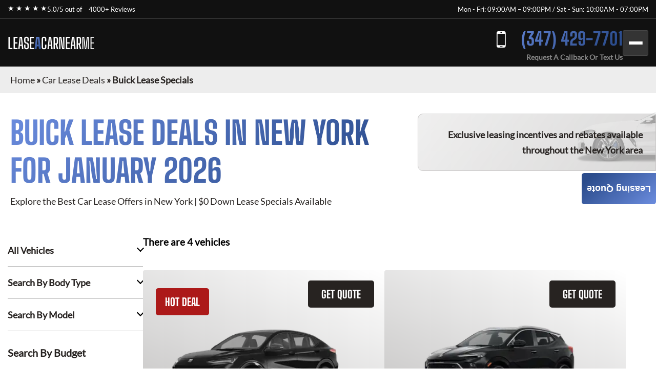

--- FILE ---
content_type: text/html; charset=utf-8
request_url: https://leaseacarnearme.com/car-lease-deals/buick-lease-specials/
body_size: 6722
content:
<!DOCTYPE html><html lang="en"><head><meta charSet="utf-8"/><meta name="viewport" content="width=device-width"/><meta property="og:url" content="https://leaseacarnearme.com"/><meta property="og:type" content="website"/><meta property="og:image" content="https://leaseacarnearme.com/images/hero/leaseacarnearme.webp"/><meta property="og:image:alt" content="Lease a Car Near Me in NY or NJ"/><meta property="og:image:width" content="1200"/><meta property="og:image:height" content="630"/><meta property="og:locale" content="en_US"/><meta property="og:site_name" content="Lease a Car Near Me"/><title>Buick Lease Specials · Monthly Lease Specials (New) · Lease a Car Near Me</title><meta name="robots" content="index,follow"/><meta name="description" content="Buick at Best Car Leasing Deals: ☎ (347) 429-7701 Exclusive access to marked down lease vehicles &amp; monthly offers, rare to find limited discounts in addition to car lease specials. Short, long term auto leases. Best car leasing deals. Unbeatable prices. Our monthly lease deals &amp; specials often not published"/><meta property="og:title" content="Buick Lease Specials · Monthly Lease Specials (New) · Lease a Car Near Me"/><meta property="og:description" content="Buick at Best Car Leasing Deals: ☎ (347) 429-7701 Exclusive access to marked down lease vehicles &amp; monthly offers, rare to find limited discounts in addition to car lease specials. Short, long term auto leases. Best car leasing deals. Unbeatable prices. Our monthly lease deals &amp; specials often not published"/><link rel="canonical" href="https://leaseacarnearme.com/car-lease-deals/buick-lease-specials/"/><meta name="next-head-count" content="16"/><link href="/favicon.png" rel="shortcut icon"/><link data-next-font="" rel="preconnect" href="/" crossorigin="anonymous"/><link rel="preload" href="/_next/static/css/9d0b6cbdf47ada9a.css?dpl=dpl_4iMTCawXnChtDeAQrckRRPDjf72N" as="style"/><link rel="stylesheet" href="/_next/static/css/9d0b6cbdf47ada9a.css?dpl=dpl_4iMTCawXnChtDeAQrckRRPDjf72N" data-n-g=""/><noscript data-n-css=""></noscript><script defer="" nomodule="" src="/_next/static/chunks/polyfills-42372ed130431b0a.js?dpl=dpl_4iMTCawXnChtDeAQrckRRPDjf72N"></script><script src="/_next/static/chunks/webpack-ee7e63bc15b31913.js?dpl=dpl_4iMTCawXnChtDeAQrckRRPDjf72N" defer=""></script><script src="/_next/static/chunks/framework-64ad27b21261a9ce.js?dpl=dpl_4iMTCawXnChtDeAQrckRRPDjf72N" defer=""></script><script src="/_next/static/chunks/main-c3cdf9f8438e5089.js?dpl=dpl_4iMTCawXnChtDeAQrckRRPDjf72N" defer=""></script><script src="/_next/static/chunks/pages/_app-22b7a619f312b148.js?dpl=dpl_4iMTCawXnChtDeAQrckRRPDjf72N" defer=""></script><script src="/_next/static/chunks/pages/car-lease-deals/%5BfilterSlug%5D-b88e5ad8f602fb0d.js?dpl=dpl_4iMTCawXnChtDeAQrckRRPDjf72N" defer=""></script><script src="/_next/static/aa72FUahpLf9wu4aEy7ge/_buildManifest.js?dpl=dpl_4iMTCawXnChtDeAQrckRRPDjf72N" defer=""></script><script src="/_next/static/aa72FUahpLf9wu4aEy7ge/_ssgManifest.js?dpl=dpl_4iMTCawXnChtDeAQrckRRPDjf72N" defer=""></script><style id="__jsx-4013197425">:root{--gradient-color:linear-gradient(140deg, #6B8CDE 0%, #2B4C8C 87.62%);--gradient-color-2:linear-gradient(133deg, #6B8CDE -3.71%, #2B4C8C 99.4%);--gradient-color-bg:linear-gradient(180deg, rgba(0, 0, 0, 0.95) 0%, rgba(0, 52, 89, 0.95) 100%);--simple-color:}</style><style id="__jsx-6d0f27d3ff2df114">.fixed-quote-btn.jsx-6d0f27d3ff2df114{position:fixed;z-index:149;top:47%;right:0;-webkit-writing-mode:vertical-lr;-ms-writing-mode:tb-lr;writing-mode:vertical-lr;-webkit-transform:rotate(180deg);-moz-transform:rotate(180deg);-ms-transform:rotate(180deg);-o-transform:rotate(180deg);transform:rotate(180deg);color:#fff;text-align:center;font-size:18px;font-weight:600;line-height:normal;-webkit-border-radius:5px 5px 5px 0;-moz-border-radius:5px 5px 5px 0;border-radius:5px 5px 5px 0;background:var(--gradient-color);-webkit-backdrop-filter:blur(5px);backdrop-filter:blur(5px);padding:20px 10px 20px;cursor:pointer}</style><style id="__jsx-989a5bf53112adea">.footer-top-right.jsx-989a5bf53112adea p.jsx-989a5bf53112adea{margin-bottom:10px}</style></head><body><div id="__next"><!--$--><!--/$--><div class="header-top"><div class="container"><div class="header-top-wrp"><div class="header-top-right"><div class="star-rating"><span>★ ★ ★ ★ ★</span><p>5.0/5 out of   <a href="https://www.dealerrater.com/dealer/eAutoLease-dealer-reviews-106562/#link" target="_blank" rel="noopener noreferrer">4000+ Reviews</a></p></div></div><div class="header-top-left header-top-right"><p>Mon - Fri: 09:00AM – 09:00PM / Sat - Sun: 10:00AM - 07:00PM</p></div></div></div></div><header class="main-header"><div class="container"><div class="header-bottom"><div class="logo"><a href="/">LEASE<span>A</span><span>CAR</span><span>NEAR</span><span>ME</span></a></div><div class="header-search"><span class="search-mobile">Search Cars<span class="search-manu-close">×</span></span><div class="header-search-wrp"><div class="single-search"><span class="manu-click ">Manufacturer Search</span><div class="manufacture-search item " style="display:none;animation:none;transform-origin:top;overflow:hidden"><div class="manufacture-list"><ul><li><a href="/car-lease-deals/acura-lease-specials/">Acura</a></li><li><a href="/car-lease-deals/alfa-romeo-lease-specials/">Alfa Romeo</a></li><li><a href="/car-lease-deals/aston-martin-lease-specials/">Aston Martin</a></li><li><a href="/car-lease-deals/audi-lease-specials/">Audi</a></li><li><a href="/car-lease-deals/bentley-lease-specials/">Bentley</a></li><li><a href="/car-lease-deals/bmw-lease-specials/">BMW</a></li><li><a href="/car-lease-deals/buick-lease-specials/">Buick</a></li><li><a href="/car-lease-deals/cadillac-lease-specials/">Cadillac</a></li><li><a href="/car-lease-deals/chevrolet-lease-specials/">Chevrolet</a></li><li><a href="/car-lease-deals/chrysler-lease-specials/">Chrysler</a></li><li><a href="/car-lease-deals/dodge-lease-specials/">Dodge</a></li><li><a href="/car-lease-deals/ferrari-lease-specials/">Ferrari</a></li><li><a href="/car-lease-deals/fiat-lease-specials/">FIAT</a></li><li><a href="/car-lease-deals/ford-lease-specials/">Ford</a></li><li><a href="/car-lease-deals/genesis-lease-specials/">Genesis</a></li><li><a href="/car-lease-deals/gmc-lease-specials/">GMC</a></li><li><a href="/car-lease-deals/honda-lease-specials/">Honda</a></li><li><a href="/car-lease-deals/hyundai-lease-specials/">Hyundai</a></li><li><a href="/car-lease-deals/ineos-lease-specials/">Ineos</a></li><li><a href="/car-lease-deals/infiniti-lease-specials/">Infiniti</a></li><li><a href="/car-lease-deals/jaguar-lease-specials/">Jaguar</a></li><li><a href="/car-lease-deals/jeep-lease-specials/">Jeep</a></li><li><a href="/car-lease-deals/kia-lease-specials/">Kia</a></li><li><a href="/car-lease-deals/lamborghini-lease-specials/">Lamborghini</a></li><li><a href="/car-lease-deals/land-rover-lease-specials/">Land Rover</a></li><li><a href="/car-lease-deals/lexus-lease-specials/">Lexus</a></li><li><a href="/car-lease-deals/lincoln-lease-specials/">Lincoln</a></li><li><a href="/car-lease-deals/lucid-lease-specials/">Lucid</a></li><li><a href="/car-lease-deals/maserati-lease-specials/">Maserati</a></li><li><a href="/car-lease-deals/mazda-lease-specials/">Mazda</a></li><li><a href="/car-lease-deals/mercedes-benz-lease-specials/">Mercedes-Benz</a></li><li><a href="/car-lease-deals/mini-lease-specials/">MINI</a></li><li><a href="/car-lease-deals/mitsubishi-lease-specials/">Mitsubishi</a></li><li><a href="/car-lease-deals/nissan-lease-specials/">Nissan</a></li><li><a href="/car-lease-deals/polestar-lease-specials/">Polestar</a></li><li><a href="/car-lease-deals/porsche-lease-specials/">Porsche</a></li><li><a href="/car-lease-deals/ram-lease-specials/">Ram</a></li><li><a href="/car-lease-deals/rivian-lease-specials/">Rivian</a></li><li><a href="/car-lease-deals/rolls-royce-lease-specials/">Rolls-Royce</a></li><li><a href="/car-lease-deals/subaru-lease-specials/">Subaru</a></li><li><a href="/car-lease-deals/tesla-lease-specials/">Tesla</a></li><li><a href="/car-lease-deals/toyota-lease-specials/">Toyota</a></li><li><a href="/car-lease-deals/volkswagen-lease-specials/">Volkswagen</a></li><li><a href="/car-lease-deals/volvo-lease-specials/">Volvo</a></li></ul></div></div></div><div class="single-search"><span class="manu-click ">Model Search</span><div class="model-search item " style="display:none;animation:none;transform-origin:top;overflow:hidden"><p>Loading manufacturers...</p></div></div><div class="single-search"><span class="manu-click ">Body Type Search</span><div class="body-type-search item " style="display:none;animation:none;transform-origin:top;overflow:hidden"><div class="by_body_wrapper"><div class="body_type"><a href="/car-lease-deals/convertible-lease-specials/"><i class="icon-Convertibles"></i><span>Convertibles</span></a></div><div class="body_type"><a href="/car-lease-deals/sedan-lease-specials/"><i class="icon-Sedans"></i><span>Sedans</span></a></div><div class="body_type"><a href="/car-lease-deals/wagon-lease-specials/"><i class="icon-Wagons"></i><span>Wagons</span></a></div><div class="body_type"><a href="/car-lease-deals/crossover-lease-specials/"><i class="icon-Crossovers"></i><span>Crossovers</span></a></div><div class="body_type"><a href="/car-lease-deals/coupe-lease-specials/"><i class="icon-Coupes"></i><span>Coupes</span></a></div><div class="body_type"><a href="/car-lease-deals/minivan-lease-specials/"><i class="icon-Minivans"></i><span>Minivans</span></a></div><div class="body_type"><a href="/car-lease-deals/sports-lease-specials/"><i class="icon-Sports"></i><span>Sports</span></a></div><div class="body_type"><a href="/car-lease-deals/hatchback-lease-specials/"><i class="icon-Hatchbacks"></i><span>Hatchbacks</span></a></div><div class="body_type"><a href="/car-lease-deals/suv-lease-specials/"><i class="icon-SUVs"></i><span>SUVs</span></a></div><div class="body_type"><a href="/car-lease-deals/trucks-lease-specials/"><i class="icon-Trucks"></i><span>Trucks</span></a></div><div class="body_type"><a href="/car-lease-deals/hybrid-lease-specials/"><i class="icon-Hybrids"></i><span>Hybrids</span></a></div><div class="body_type"><a href="/car-lease-deals/electric-lease-specials/"><i class="icon-Electric"></i><span>Electric</span></a></div><div class="body_type"><a href="/car-lease-deals/luxury-lease-specials/"><i class="icon-Luxury"></i><span>Luxury</span></a></div></div></div></div><div class="single-search range"><span class="manu-click ">Budget Search</span><div class="budget-search item " style="display:none;animation:none;transform-origin:top;overflow:hidden"><div class="budget-range-react"><form><p class="min-max-amount"><span class="min-am">$<!-- -->0</span><span class="max-am">$<!-- -->1500</span></p><div class="slider-wrapper"><input type="range" min="0" max="1500" step="1" class="thumb thumb--left" value="0"/><input type="range" min="0" max="1500" step="1" class="thumb thumb--right" value="1500"/><div class="slider-track"></div><div class="slider-range" style="left:0%;width:100%"></div></div><button type="submit" class="search-lease">Search Lease Deals</button></form></div></div></div><a class="search-lease" href="/car-lease-deals/">Search Lease Deals</a></div></div><div class="header-right"><div class="header-call"><a href="tel:+13474297701">(347) 429-7701</a><span>Request A Callback Or Text Us</span></div><div class="mobile-bar "><span></span><span></span><span></span></div></div></div><div class="side-nav-area "><div class="side-nav-wrp"><nav class="main-menu"><ul class="menu"><li class="menu-item"><a href="/car-lease-deals/">Car Lease Deals</a></li><li class="menu-item"><a href="/application/personal/">Personal Application</a></li><li class="menu-item"><a href="/application/business/">Business Application</a></li><li class="menu-item sub-menu-item menu-item-has-children"><a href="/services/">Services</a><ul class="sub-menu"><li class="menu-item"><a href="/services/auto-finance/">Auto Finance</a></li><li class="menu-item"><a href="/services/get-a-trade-in-appraisal-in-nyc/">Get A Trade In Appraisal In NYC</a></li><li class="menu-item"><a href="/services/lease-return/">Lease Return</a></li><li class="menu-item"><a href="/services/lease-termination/">Lease Termination</a></li><li class="menu-item"><a href="/services/lease-transfer/">Lease Transfer</a></li><li class="menu-item"><a href="/services/trade-ins/">Trade-ins</a></li></ul></li><li class="menu-item"><a href="/contact-us/">Contact Us</a></li></ul></nav></div></div></div></header><section class="inner-breadcrumb-sec"><div class="breadcrumb-area"><p id="breadcrumbs"><span><a class="home-link" href="/">Home</a><span> » </span><span><a class="breadcrumb-link" href="/car-lease-deals/">Car Lease Deals</a><span> » </span></span><span class="breadcrumb_last" aria-current="page">Buick Lease Specials</span></span></p></div></section><div class="inner-banner-con"><div class="inner-banner-left"><h1>Buick<!-- --> Lease Deals in New York <br/> for <!-- -->January 2026</h1><p>Explore the Best Car Lease Offers in New York | $0 Down Lease Specials Available</p></div><div class="inner-banner-right-area"><div class="inner-banner-right"><p>Exclusive leasing incentives and rebates available <br/>throughout the New York area</p></div></div></div><section class="search-filter-sec"><div class="container-x"><div class="search-filter-wrp"><div class="search-filter-left"><div class="accordion"><div class="single-accordion"><h4 class="ac-title ">All Vehicles</h4><div class="accordion-body" style="display:none"><div class="manufacture-list"><ul><li><a href="/car-lease-deals/acura-lease-specials/">Acura</a></li><li><a href="/car-lease-deals/alfa-romeo-lease-specials/">Alfa Romeo</a></li><li><a href="/car-lease-deals/aston-martin-lease-specials/">Aston Martin</a></li><li><a href="/car-lease-deals/audi-lease-specials/">Audi</a></li><li><a href="/car-lease-deals/bentley-lease-specials/">Bentley</a></li><li><a href="/car-lease-deals/bmw-lease-specials/">BMW</a></li><li><a href="/car-lease-deals/buick-lease-specials/">Buick</a></li><li><a href="/car-lease-deals/cadillac-lease-specials/">Cadillac</a></li><li><a href="/car-lease-deals/chevrolet-lease-specials/">Chevrolet</a></li><li><a href="/car-lease-deals/chrysler-lease-specials/">Chrysler</a></li><li><a href="/car-lease-deals/dodge-lease-specials/">Dodge</a></li><li><a href="/car-lease-deals/ferrari-lease-specials/">Ferrari</a></li><li><a href="/car-lease-deals/fiat-lease-specials/">FIAT</a></li><li><a href="/car-lease-deals/ford-lease-specials/">Ford</a></li><li><a href="/car-lease-deals/genesis-lease-specials/">Genesis</a></li><li><a href="/car-lease-deals/gmc-lease-specials/">GMC</a></li><li><a href="/car-lease-deals/honda-lease-specials/">Honda</a></li><li><a href="/car-lease-deals/hyundai-lease-specials/">Hyundai</a></li><li><a href="/car-lease-deals/ineos-lease-specials/">Ineos</a></li><li><a href="/car-lease-deals/infiniti-lease-specials/">Infiniti</a></li><li><a href="/car-lease-deals/jaguar-lease-specials/">Jaguar</a></li><li><a href="/car-lease-deals/jeep-lease-specials/">Jeep</a></li><li><a href="/car-lease-deals/kia-lease-specials/">Kia</a></li><li><a href="/car-lease-deals/lamborghini-lease-specials/">Lamborghini</a></li><li><a href="/car-lease-deals/land-rover-lease-specials/">Land Rover</a></li><li><a href="/car-lease-deals/lexus-lease-specials/">Lexus</a></li><li><a href="/car-lease-deals/lincoln-lease-specials/">Lincoln</a></li><li><a href="/car-lease-deals/lucid-lease-specials/">Lucid</a></li><li><a href="/car-lease-deals/maserati-lease-specials/">Maserati</a></li><li><a href="/car-lease-deals/mazda-lease-specials/">Mazda</a></li><li><a href="/car-lease-deals/mercedes-benz-lease-specials/">Mercedes-Benz</a></li><li><a href="/car-lease-deals/mini-lease-specials/">MINI</a></li><li><a href="/car-lease-deals/mitsubishi-lease-specials/">Mitsubishi</a></li><li><a href="/car-lease-deals/nissan-lease-specials/">Nissan</a></li><li><a href="/car-lease-deals/polestar-lease-specials/">Polestar</a></li><li><a href="/car-lease-deals/porsche-lease-specials/">Porsche</a></li><li><a href="/car-lease-deals/ram-lease-specials/">Ram</a></li><li><a href="/car-lease-deals/rivian-lease-specials/">Rivian</a></li><li><a href="/car-lease-deals/rolls-royce-lease-specials/">Rolls-Royce</a></li><li><a href="/car-lease-deals/subaru-lease-specials/">Subaru</a></li><li><a href="/car-lease-deals/tesla-lease-specials/">Tesla</a></li><li><a href="/car-lease-deals/toyota-lease-specials/">Toyota</a></li><li><a href="/car-lease-deals/volkswagen-lease-specials/">Volkswagen</a></li><li><a href="/car-lease-deals/volvo-lease-specials/">Volvo</a></li></ul></div></div></div><div class="single-accordion"><h4 class="ac-title ">Search By Body Type</h4><div class="accordion-body" style="display:none"><div class="by_body_wrapper"><div class="body_type"><a href="/car-lease-deals/convertible-lease-specials/"><i class="icon-Convertibles"></i><span>Convertibles</span></a></div><div class="body_type"><a href="/car-lease-deals/sedan-lease-specials/"><i class="icon-Sedans"></i><span>Sedans</span></a></div><div class="body_type"><a href="/car-lease-deals/wagon-lease-specials/"><i class="icon-Wagons"></i><span>Wagons</span></a></div><div class="body_type"><a href="/car-lease-deals/crossover-lease-specials/"><i class="icon-Crossovers"></i><span>Crossovers</span></a></div><div class="body_type"><a href="/car-lease-deals/coupe-lease-specials/"><i class="icon-Coupes"></i><span>Coupes</span></a></div><div class="body_type"><a href="/car-lease-deals/minivan-lease-specials/"><i class="icon-Minivans"></i><span>Minivans</span></a></div><div class="body_type"><a href="/car-lease-deals/sports-lease-specials/"><i class="icon-Sports"></i><span>Sports</span></a></div><div class="body_type"><a href="/car-lease-deals/hatchback-lease-specials/"><i class="icon-Hatchbacks"></i><span>Hatchbacks</span></a></div><div class="body_type"><a href="/car-lease-deals/suv-lease-specials/"><i class="icon-SUVs"></i><span>SUVs</span></a></div><div class="body_type"><a href="/car-lease-deals/trucks-lease-specials/"><i class="icon-Trucks"></i><span>Trucks</span></a></div><div class="body_type"><a href="/car-lease-deals/hybrid-lease-specials/"><i class="icon-Hybrids"></i><span>Hybrids</span></a></div><div class="body_type"><a href="/car-lease-deals/electric-lease-specials/"><i class="icon-Electric"></i><span>Electric</span></a></div><div class="body_type"><a href="/car-lease-deals/luxury-lease-specials/"><i class="icon-Luxury"></i><span>Luxury</span></a></div></div></div></div><div class="single-accordion"><h4 class="ac-title ">Search By Model</h4><div class="accordion-body" style="display:none"><p>Loading manufacturers...</p></div></div></div><div class="budget-inner"><h3>Search By Budget</h3><div class="budget-range-react"><form><p class="min-max-amount"><span class="min-am">$<!-- -->0</span><span class="max-am">$<!-- -->1500</span></p><div class="slider-wrapper"><input type="range" min="0" max="1500" step="1" class="thumb thumb--left" value="0"/><input type="range" min="0" max="1500" step="1" class="thumb thumb--right" value="1500"/><div class="slider-track"></div><div class="slider-range" style="left:0%;width:100%"></div></div><button type="submit" class="search-lease">Search Lease Deals</button></form></div></div></div><div class="search-filter-right"><div class="search-filter-head"><h3>There are <!-- -->4<!-- --> vehicles</h3></div><div class="search-result"><div style="text-align:center;margin:40px 0"><span class="loading-spinner" style="display:inline-block;margin-right:8px;vertical-align:middle"><svg width="24" height="24" viewBox="0 0 50 50"><circle cx="25" cy="25" r="20" fill="none" stroke="#035b83" stroke-width="5" stroke-linecap="round" stroke-dasharray="31.4 31.4" transform="rotate(-90 25 25)"><animateTransform attributeName="transform" type="rotate" from="0 25 25" to="360 25 25" dur="1s" repeatCount="indefinite"></animateTransform></circle></svg></span><span style="font-size:20px;color:#035b83;vertical-align:middle">Loading...</span></div><div class="search-result-item"><div class="single-car"><button class="sa-quote-btn">GET QUOTE</button><a class="car-item-link" href="/car-lease-deals/buick-lease-specials/buick-envista/"><div class="car-thum"><span style="background-color:#AC1919">HOT DEAL</span><img title="2025 Buick Envista" alt="2025 Buick Envista" loading="lazy" width="377" height="295" decoding="async" data-nimg="1" style="color:transparent" srcSet="/_next/image/?url=https%3A%2F%2Fwww.cdn.718autolease.com%2Fbuick-envista-2025%2F2025-buick-envista-front-060608.png&amp;w=384&amp;q=75&amp;dpl=dpl_4iMTCawXnChtDeAQrckRRPDjf72N 1x, /_next/image/?url=https%3A%2F%2Fwww.cdn.718autolease.com%2Fbuick-envista-2025%2F2025-buick-envista-front-060608.png&amp;w=828&amp;q=75&amp;dpl=dpl_4iMTCawXnChtDeAQrckRRPDjf72N 2x" src="/_next/image/?url=https%3A%2F%2Fwww.cdn.718autolease.com%2Fbuick-envista-2025%2F2025-buick-envista-front-060608.png&amp;w=828&amp;q=75&amp;dpl=dpl_4iMTCawXnChtDeAQrckRRPDjf72N"/></div><div class="car-title"><h3>2025 Buick Envista</h3></div><ul class="car-feature"><li class="power">137<!-- --> HP</li><li class="drivetrain">FWD</li><li class="seatstwo">5<!-- --> Seats</li></ul><ul class="car-list"><li>Lease Term: <!-- -->39 Months</li><li>Miles Per Year: <!-- -->7,500</li></ul><div class="car-price"><p>from</p><span><span>$</span>391</span><p>Month / $0 down</p></div></a></div><div class="single-car"><button class="sa-quote-btn">GET QUOTE</button><a class="car-item-link" href="/car-lease-deals/buick-lease-specials/buick-encore-gx/"><div class="car-thum"><img title="2025 Buick Encore GX" alt="2025 Buick Encore GX" loading="lazy" width="377" height="295" decoding="async" data-nimg="1" style="color:transparent" srcSet="/_next/image/?url=https%3A%2F%2Fwww.cdn.718autolease.com%2Fbuick-encore-gx-2025%2F2025-buick-encore-gx-front-141414.png&amp;w=384&amp;q=75&amp;dpl=dpl_4iMTCawXnChtDeAQrckRRPDjf72N 1x, /_next/image/?url=https%3A%2F%2Fwww.cdn.718autolease.com%2Fbuick-encore-gx-2025%2F2025-buick-encore-gx-front-141414.png&amp;w=828&amp;q=75&amp;dpl=dpl_4iMTCawXnChtDeAQrckRRPDjf72N 2x" src="/_next/image/?url=https%3A%2F%2Fwww.cdn.718autolease.com%2Fbuick-encore-gx-2025%2F2025-buick-encore-gx-front-141414.png&amp;w=828&amp;q=75&amp;dpl=dpl_4iMTCawXnChtDeAQrckRRPDjf72N"/></div><div class="car-title"><h3>2025 Buick Encore GX</h3></div><ul class="car-feature"><li class="power">155<!-- --> HP</li><li class="drivetrain">FWD</li><li class="seatstwo">5<!-- --> Seats</li></ul><ul class="car-list"><li>Lease Term: <!-- -->39 Months</li><li>Miles Per Year: <!-- -->10,000</li></ul><div class="car-price"><p>from</p><span><span>$</span>385</span><p>Month / $0 down</p></div></a></div><div class="single-car"><button class="sa-quote-btn">GET QUOTE</button><a class="car-item-link" href="/car-lease-deals/buick-lease-specials/buick-envision/"><div class="car-thum"><img title="2025 Buick Envision" alt="2025 Buick Envision" loading="lazy" width="377" height="295" decoding="async" data-nimg="1" style="color:transparent" srcSet="/_next/image/?url=https%3A%2F%2Fwww.cdn.718autolease.com%2Fbuick-envision-2025%2F2025-buick-envision-front-E6E6E6.png&amp;w=384&amp;q=75&amp;dpl=dpl_4iMTCawXnChtDeAQrckRRPDjf72N 1x, /_next/image/?url=https%3A%2F%2Fwww.cdn.718autolease.com%2Fbuick-envision-2025%2F2025-buick-envision-front-E6E6E6.png&amp;w=828&amp;q=75&amp;dpl=dpl_4iMTCawXnChtDeAQrckRRPDjf72N 2x" src="/_next/image/?url=https%3A%2F%2Fwww.cdn.718autolease.com%2Fbuick-envision-2025%2F2025-buick-envision-front-E6E6E6.png&amp;w=828&amp;q=75&amp;dpl=dpl_4iMTCawXnChtDeAQrckRRPDjf72N"/></div><div class="car-title"><h3>2025 Buick Envision</h3></div><ul class="car-feature"><li class="power">228<!-- --> HP</li><li class="drivetrain">AWD</li><li class="seatstwo">5<!-- --> Seats</li></ul><ul class="car-list"><li>Lease Term: <!-- -->39 Months</li><li>Miles Per Year: <!-- -->10,000</li></ul><div class="car-price"><p>from</p><span><span>$</span>545</span><p>Month / $0 down</p></div></a></div><div class="single-car"><button class="sa-quote-btn">GET QUOTE</button><a class="car-item-link" href="/car-lease-deals/buick-lease-specials/buick-enclave/"><div class="car-thum"><span style="background-color:#AC1919">NEW ARRIVAL</span><img title="2026 Buick Enclave" alt="2026 Buick Enclave" loading="lazy" width="377" height="295" decoding="async" data-nimg="1" style="color:transparent" srcSet="/_next/image/?url=https%3A%2F%2Fwww.cdn.718autolease.com%2Fbuick-enclave-2025%2F2025-buick-enclave-front-DCDCE1.png&amp;w=384&amp;q=75&amp;dpl=dpl_4iMTCawXnChtDeAQrckRRPDjf72N 1x, /_next/image/?url=https%3A%2F%2Fwww.cdn.718autolease.com%2Fbuick-enclave-2025%2F2025-buick-enclave-front-DCDCE1.png&amp;w=828&amp;q=75&amp;dpl=dpl_4iMTCawXnChtDeAQrckRRPDjf72N 2x" src="/_next/image/?url=https%3A%2F%2Fwww.cdn.718autolease.com%2Fbuick-enclave-2025%2F2025-buick-enclave-front-DCDCE1.png&amp;w=828&amp;q=75&amp;dpl=dpl_4iMTCawXnChtDeAQrckRRPDjf72N"/></div><div class="car-title"><h3>2026 Buick Enclave</h3></div><ul class="car-feature"><li class="power">328<!-- --> HP</li><li class="drivetrain">4X4</li><li class="seatstwo">7<!-- --> Seats</li></ul><ul class="car-list"><li>Lease Term: <!-- -->36 Months</li><li>Miles Per Year: <!-- -->10,000</li></ul><div class="car-price"><p>from</p><span><span>$</span>695</span><p>Month / $0 down</p></div></a></div></div><div style="height:1px"></div></div></div></div></div></section><section class="contact-inner-sec sec-m"><main class="main-inner"></main></section><button class="jsx-6d0f27d3ff2df114 sa-quote-btn fixed-quote-btn">Leasing Quote</button><section class="footer-section"><div class="footer-top"><div class="footer-top-left"><div><h2>Contact Us</h2><p>Contact us today for a free quote on any auto make or model!</p><ul><li><a href="tel:+13474297701" class="call">(347) 429-7701</a></li></ul><h3>Other Leasing Locations:</h3><p>Stamford, CT; NY, PA; Newark, NJ</p></div></div><div class="jsx-989a5bf53112adea footer-top-right"><p class="jsx-989a5bf53112adea">*Powered by and operated by eAutoLease. We are not a franchised dealer, but a licensed and bonded transporter and auto brokerage firm in the state of New York (Facility ID No. 7120366). We proudly hold membership in the New York Auto Brokers Association (NYABA) and are a certified car leasing company accredited by the National Independent Automobile Dealers Association (NIADA).</p><p class="jsx-989a5bf53112adea">Our operations fully comply with the Federal Trade Commission (FTC) Used Car Rule and the Motor Vehicle Retail Leasing Act (MVRLA). We are licensed by the New York State Department of Motor Vehicles (DMV), holding both a Motor Vehicle Retail Installment Sales License and a Secondhand Dealer Auto License (No. 2095372-DCA). All of our leasing agents are certified professionals. Please note, we do not provide vehicle warranty repairs, as factory warranties are covered by the manufacturer.</p><p class="jsx-989a5bf53112adea">Occasionally, there may be delays in updating monthly pricing, since deals can start or end several days before or after the anticipated dates. Additionally, manufacturer or bank program updates may be delayed, and holiday programs may be extended accordingly.</p><p class="jsx-989a5bf53112adea dealer-rate">Lease a Car Near Me<!-- --> has a<!-- --> <a href="https://www.dealerrater.com/dealer/eAutoLease-dealer-reviews-106562/#link" target="_blank" rel="noopener noreferrer" class="jsx-989a5bf53112adea">DealerRater</a> <!-- -->rating of 5.0/5 based on 4000+ ratings and reviews.</p></div></div><div class="foote-btm"><div class="container"><div class="overflow-auto"><img alt="dealer logos" title="Dealer logos" loading="lazy" width="1370" height="192" decoding="async" data-nimg="1" style="color:transparent" srcSet="/_next/image/?url=%2Fimages%2FfDealerLogo.png&amp;w=1920&amp;q=75&amp;dpl=dpl_4iMTCawXnChtDeAQrckRRPDjf72N 1x, /_next/image/?url=%2Fimages%2FfDealerLogo.png&amp;w=3840&amp;q=75&amp;dpl=dpl_4iMTCawXnChtDeAQrckRRPDjf72N 2x" src="/_next/image/?url=%2Fimages%2FfDealerLogo.png&amp;w=3840&amp;q=75&amp;dpl=dpl_4iMTCawXnChtDeAQrckRRPDjf72N"/></div><div class="copy-right"><p>© <!-- -->2026<!-- --> <!-- -->Lease a Car Near Me<!-- -->. <br/>All rights reserved. Operated by <a class="e-copy" href="https://www.eautolease.com/" rel="nofollow">eAutoLease.com</a></p><ul><li><a rel="noindex nofollow" href="/terms-and-conditions/">Terms and Conditions</a></li><li><a rel="noindex nofollow" href="/accessibility/">Accessibility</a></li><li><a rel="noindex nofollow" href="/privacy-policy/">Privacy Policy</a></li><li><a rel="noindex nofollow" href="/code-of-ethics/">Code of Ethics</a></li></ul></div></div></div></section></div><script id="__NEXT_DATA__" type="application/json">{"props":{"makes":[{"name":"Acura","slug":"acura","count":7},{"name":"Alfa Romeo","slug":"alfa-romeo","count":5},{"name":"Aston Martin","slug":"aston-martin","count":3},{"name":"Audi","slug":"audi","count":32},{"name":"Bentley","slug":"bentley","count":4},{"name":"BMW","slug":"bmw","count":33},{"name":"Buick","slug":"buick","count":5},{"name":"Cadillac","slug":"cadillac","count":10},{"name":"Chevrolet","slug":"chevrolet","count":19},{"name":"Chrysler","slug":"chrysler","count":2},{"name":"Dodge","slug":"dodge","count":4},{"name":"Ferrari","slug":"ferrari","count":2},{"name":"FIAT","slug":"fiat","count":2},{"name":"Ford","slug":"ford","count":10},{"name":"Genesis","slug":"genesis","count":7},{"name":"GMC","slug":"gmc","count":8},{"name":"Honda","slug":"honda","count":12},{"name":"Hyundai","slug":"hyundai","count":12},{"name":"Ineos","slug":"ineos","count":1},{"name":"Infiniti","slug":"infiniti","count":5},{"name":"Jaguar","slug":"jaguar","count":6},{"name":"Jeep","slug":"jeep","count":7},{"name":"Kia","slug":"kia","count":12},{"name":"Lamborghini","slug":"lamborghini","count":2},{"name":"Land Rover","slug":"land-rover","count":7},{"name":"Lexus","slug":"lexus","count":22},{"name":"Lincoln","slug":"lincoln","count":5},{"name":"Lucid","slug":"lucid","count":1},{"name":"Maserati","slug":"maserati","count":4},{"name":"Mazda","slug":"mazda","count":10},{"name":"Mercedes-Benz","slug":"mercedes-benz","count":23},{"name":"MINI","slug":"mini","count":6},{"name":"Mitsubishi","slug":"mitsubishi","count":4},{"name":"Nissan","slug":"nissan","count":12},{"name":"Polestar","slug":"polestar","count":2},{"name":"Porsche","slug":"porsche","count":7},{"name":"Ram","slug":"ram","count":7},{"name":"Rivian","slug":"rivian","count":1},{"name":"Rolls-Royce","slug":"rolls-royce","count":2},{"name":"Subaru","slug":"subaru","count":8},{"name":"Tesla","slug":"tesla","count":5},{"name":"Toyota","slug":"toyota","count":23},{"name":"Volkswagen","slug":"volkswagen","count":11},{"name":"Volvo","slug":"volvo","count":11}],"__N_SSG":true,"pageProps":{"initialCars":[{"id":491755,"title":"2025 Buick Envista","slug":"buick-envista","year":"2025","make":"Buick","model":"Envista","body_type":"Crossover","image":"https://www.cdn.718autolease.com/buick-envista-2025/2025-buick-envista-front-060608.png","price":391,"old_price":null,"link":"/car-lease-deals/buick-lease-specials/buick-envista/","drive_type":"FWD","horse_power":"137","fuel_city":"20","fuel_highway":"24","seating":"5","lease_term":"39 Months","miles":"7,500","badge_text":"HOT DEAL","badge_color":"#AC1919"},{"id":96911,"title":"2025 Buick Encore GX","slug":"buick-encore-gx","year":"2025","make":"Buick","model":"Encore GX","body_type":"Crossover","image":"https://www.cdn.718autolease.com/buick-encore-gx-2025/2025-buick-encore-gx-front-141414.png","price":385,"old_price":null,"link":"/car-lease-deals/buick-lease-specials/buick-encore-gx/","drive_type":"FWD","horse_power":"155","fuel_city":"29","fuel_highway":"31","seating":"5","lease_term":"39 Months","miles":"10,000","badge_text":"","badge_color":"#AC1919"},{"id":49539,"title":"2025 Buick Envision","slug":"buick-envision","year":"2025","make":"Buick","model":"Envision","body_type":"SUV","image":"https://www.cdn.718autolease.com/buick-envision-2025/2025-buick-envision-front-E6E6E6.png","price":545,"old_price":null,"link":"/car-lease-deals/buick-lease-specials/buick-envision/","drive_type":"AWD","horse_power":"228","fuel_city":"22","fuel_highway":"28","seating":"5","lease_term":"39 Months","miles":"10,000","badge_text":"","badge_color":"#AC1919"},{"id":39740,"title":"2026 Buick Enclave","slug":"buick-enclave","year":"2026","make":"Buick","model":"Enclave","body_type":"7-seater","image":"https://www.cdn.718autolease.com/buick-enclave-2025/2025-buick-enclave-front-DCDCE1.png","price":695,"old_price":null,"link":"/car-lease-deals/buick-lease-specials/buick-enclave/","drive_type":"4X4","horse_power":"328","fuel_city":"20","fuel_highway":"24","seating":"7","lease_term":"36 Months","miles":"10,000","badge_text":"NEW ARRIVAL","badge_color":"#AC1919"}],"total":4,"base":"buick","filterType":"make","filterSlug":"buick-lease-specials","makes":[{"name":"Acura","slug":"acura","count":7},{"name":"Alfa Romeo","slug":"alfa-romeo","count":5},{"name":"Aston Martin","slug":"aston-martin","count":3},{"name":"Audi","slug":"audi","count":32},{"name":"Bentley","slug":"bentley","count":4},{"name":"BMW","slug":"bmw","count":33},{"name":"Buick","slug":"buick","count":5},{"name":"Cadillac","slug":"cadillac","count":10},{"name":"Chevrolet","slug":"chevrolet","count":19},{"name":"Chrysler","slug":"chrysler","count":2},{"name":"Dodge","slug":"dodge","count":4},{"name":"Ferrari","slug":"ferrari","count":2},{"name":"FIAT","slug":"fiat","count":2},{"name":"Ford","slug":"ford","count":10},{"name":"Genesis","slug":"genesis","count":7},{"name":"GMC","slug":"gmc","count":8},{"name":"Honda","slug":"honda","count":12},{"name":"Hyundai","slug":"hyundai","count":12},{"name":"Ineos","slug":"ineos","count":1},{"name":"Infiniti","slug":"infiniti","count":5},{"name":"Jaguar","slug":"jaguar","count":6},{"name":"Jeep","slug":"jeep","count":7},{"name":"Kia","slug":"kia","count":12},{"name":"Lamborghini","slug":"lamborghini","count":2},{"name":"Land Rover","slug":"land-rover","count":7},{"name":"Lexus","slug":"lexus","count":22},{"name":"Lincoln","slug":"lincoln","count":5},{"name":"Lucid","slug":"lucid","count":1},{"name":"Maserati","slug":"maserati","count":4},{"name":"Mazda","slug":"mazda","count":10},{"name":"Mercedes-Benz","slug":"mercedes-benz","count":23},{"name":"MINI","slug":"mini","count":6},{"name":"Mitsubishi","slug":"mitsubishi","count":4},{"name":"Nissan","slug":"nissan","count":12},{"name":"Polestar","slug":"polestar","count":2},{"name":"Porsche","slug":"porsche","count":7},{"name":"Ram","slug":"ram","count":7},{"name":"Rivian","slug":"rivian","count":1},{"name":"Rolls-Royce","slug":"rolls-royce","count":2},{"name":"Subaru","slug":"subaru","count":8},{"name":"Tesla","slug":"tesla","count":5},{"name":"Toyota","slug":"toyota","count":23},{"name":"Volkswagen","slug":"volkswagen","count":11},{"name":"Volvo","slug":"volvo","count":11}],"seoHtml":"","canonicalPath":"/car-lease-deals/buick-lease-specials/","currentMonthYear":"January 2026"}},"page":"/car-lease-deals/[filterSlug]","query":{"filterSlug":"buick-lease-specials"},"buildId":"aa72FUahpLf9wu4aEy7ge","isFallback":false,"isExperimentalCompile":false,"gsp":true,"appGip":true,"scriptLoader":[]}</script><script defer src="https://static.cloudflareinsights.com/beacon.min.js/vcd15cbe7772f49c399c6a5babf22c1241717689176015" integrity="sha512-ZpsOmlRQV6y907TI0dKBHq9Md29nnaEIPlkf84rnaERnq6zvWvPUqr2ft8M1aS28oN72PdrCzSjY4U6VaAw1EQ==" data-cf-beacon='{"version":"2024.11.0","token":"7ee0741d4e374dbca553c10552daef2b","r":1,"server_timing":{"name":{"cfCacheStatus":true,"cfEdge":true,"cfExtPri":true,"cfL4":true,"cfOrigin":true,"cfSpeedBrain":true},"location_startswith":null}}' crossorigin="anonymous"></script>
</body></html>

--- FILE ---
content_type: application/javascript; charset=utf-8
request_url: https://leaseacarnearme.com/_next/static/chunks/pages/index-dfcd79f5a6f2e22e.js?dpl=dpl_4iMTCawXnChtDeAQrckRRPDjf72N
body_size: 5628
content:
(self.webpackChunk_N_E=self.webpackChunk_N_E||[]).push([[405],{5557:function(e,s,a){(window.__NEXT_P=window.__NEXT_P||[]).push(["/",function(){return a(4066)}])},643:function(e,s,a){"use strict";var l=a(5893),r=a(7294),i=a(1664),n=a.n(i),c=a(9619),t=a(5675),d=a.n(t);s.Z=e=>{let{car:s}=e,{openModal:a}=(0,r.useContext)(c.t),{title:i,image:t,price:h,lease_term:o,miles:x,horse_power:j,drive_type:m,seating:u,badge_text:p,badge_color:f,make:g,slug:N}=s,v=g.toLowerCase().replace(/-lease-specials/g,"").replace(/\s+/g,"-").replace(/[^a-z0-9-]/g,"");return(0,l.jsxs)("div",{className:"single-car",children:[(0,l.jsx)("button",{className:"sa-quote-btn",onClick:()=>a(s),children:"GET QUOTE"}),(0,l.jsxs)(n(),{href:`/car-lease-deals/${v}-lease-specials/${N}/`,className:"car-item-link",children:[(0,l.jsxs)("div",{className:"car-thum",children:[p&&(0,l.jsx)("span",{style:{backgroundColor:f},children:p}),(0,l.jsx)(d(),{loading:"lazy",width:377,height:295,title:i,src:t||"/images/defaultCar.jpg",alt:i})]}),(0,l.jsx)("div",{className:"car-title",children:(0,l.jsx)("h3",{children:i})}),(0,l.jsxs)("ul",{className:"car-feature",children:[(0,l.jsxs)("li",{className:"power",children:[j," HP"]}),(0,l.jsx)("li",{className:"drivetrain",children:m}),(0,l.jsxs)("li",{className:"seatstwo",children:[u||"—"," Seats"]})]}),(0,l.jsxs)("ul",{className:"car-list",children:[(0,l.jsxs)("li",{children:["Lease Term: ",o]}),(0,l.jsxs)("li",{children:["Miles Per Year: ",x]})]}),(0,l.jsx)("div",{className:"car-price",children:h?(0,l.jsxs)(l.Fragment,{children:[(0,l.jsx)("p",{children:"from"}),(0,l.jsxs)("span",{children:[(0,l.jsx)("span",{children:"$"}),h]}),(0,l.jsx)("p",{children:"Month / $0 down"})]}):(0,l.jsx)("p",{className:"call-for-price call-for-price-car-item",children:"Call For Price"})})]})]})}},9177:function(e,s,a){"use strict";var l=a(5893);a(7294),s.Z=()=>(0,l.jsx)("section",{className:"dealer-of-sec",children:(0,l.jsx)("div",{className:"container",children:(0,l.jsxs)("div",{className:"dealer-of-wrp",children:[(0,l.jsx)("div",{className:"dealer-left",children:(0,l.jsxs)("p",{children:["Are you looking for the best car leasing deals on a new car but don't want to commit to a long-term lease? If so,"," ","Lease a Car Near Me"," is the perfect solution for you. ","Lease a Car Near Me"," is one of Brooklyn's most well-known independent car leasing companies, offering a transparent, hassle-free..."]})}),(0,l.jsx)("div",{className:"dealer-logo"}),(0,l.jsxs)("div",{className:"dealer-right",children:[(0,l.jsx)("h2",{children:"the most trusted car leasing company"}),(0,l.jsxs)("div",{className:"star-rating",children:[(0,l.jsx)("span",{className:"star",children:"★ ★ ★ ★ ★"}),(0,l.jsxs)("p",{children:["5.0/5 out of"," ",(0,l.jsx)("a",{href:"https://www.dealerrater.com/dealer/eAutoLease-dealer-reviews-106562/#link",rel:"noopener noreferrer",target:"_blank",children:"4000+ Reviews"})]})]})]})]})})})},5504:function(e,s,a){"use strict";var l=a(5893);a(7294),s.Z=()=>(0,l.jsx)("section",{className:"all-logo-sec sec-m",children:(0,l.jsx)("div",{className:"container",children:(0,l.jsxs)("div",{className:"brand-logo",children:[(0,l.jsx)("a",{className:"acura",href:"/car-lease-deals/acura-lease-specials/",title:"Acura",children:"Acura"}),(0,l.jsx)("a",{className:"alfa",href:"/car-lease-deals/alfa-romeo-lease-specials/",title:"Alfa Romeo",children:"Alfa Romeo"}),(0,l.jsx)("a",{className:"audi",href:"/car-lease-deals/audi-lease-specials/",title:"Audi",children:"Audi"}),(0,l.jsx)("a",{className:"aston",href:"/car-lease-deals/aston-martin-lease-specials/",title:"Aston Martin",children:"Aston Martin"}),(0,l.jsx)("a",{className:"bmw",href:"/car-lease-deals/bmw-lease-specials/",title:"BMW",children:"BMW"}),(0,l.jsx)("a",{className:"bentley",href:"/car-lease-deals/bentley-lease-specials/",title:"Bentley",children:"Bentley"}),(0,l.jsx)("a",{className:"cadillac",href:"/car-lease-deals/cadillac-lease-specials/",title:"Cadillac",children:"Cadillac"}),(0,l.jsx)("a",{className:"chevrolet",href:"/car-lease-deals/chevrolet-lease-specials/",title:"Chevrolet",children:"Chevrolet"}),(0,l.jsx)("a",{className:"dodge",href:"/car-lease-deals/dodge-lease-specials/",title:"Dodge",children:"Dodge"}),(0,l.jsx)("a",{className:"ford",href:"/car-lease-deals/ford-lease-specials/",title:"Ford",children:"Ford"}),(0,l.jsx)("a",{className:"ferrari",href:"/car-lease-deals/ferrari-lease-specials/",title:"Ferrari",children:"Ferrari"}),(0,l.jsx)("a",{className:"gmc",href:"/car-lease-deals/gmc-lease-specials/",title:"GMC",children:"GMC"}),(0,l.jsx)("a",{className:"hyundai",href:"/car-lease-deals/hyundai-lease-specials/",title:"Hyundai",children:"Hyundai"}),(0,l.jsx)("a",{className:"honda",href:"/car-lease-deals/honda-lease-specials/",title:"Honda",children:"Honda"}),(0,l.jsx)("a",{className:"infiniti",href:"/car-lease-deals/infiniti-lease-specials/",title:"Infiniti",children:"Infiniti"}),(0,l.jsx)("a",{className:"jeep",href:"/car-lease-deals/jeep-lease-specials/",title:"Jeep",children:"Jeep"}),(0,l.jsx)("a",{className:"jaguar",href:"/car-lease-deals/jaguar-lease-specials/",title:"Jaguar",children:"Jaguar"}),(0,l.jsx)("a",{className:"kia",href:"/car-lease-deals/kia-lease-specials/",title:"Kia",children:"Kia"}),(0,l.jsx)("a",{className:"lincoln",href:"/car-lease-deals/lincoln-lease-specials/",title:"Lincoln",children:"Lincoln"}),(0,l.jsx)("a",{className:"lexus",href:"/car-lease-deals/lexus-lease-specials/",title:"Lexus",children:"Lexus"}),(0,l.jsx)("a",{className:"land",href:"/car-lease-deals/land-rover-lease-specials/",title:"Land Rover",children:"Land Rover"}),(0,l.jsx)("a",{className:"mazda",href:"/car-lease-deals/mazda-lease-specials/",title:"Mazda",children:"Mazda"}),(0,l.jsx)("a",{className:"maserati",href:"/car-lease-deals/maserati-lease-specials/",title:"Maserati",children:"Maserati"}),(0,l.jsx)("a",{className:"mitsubishi",href:"/car-lease-deals/mitsubishi-lease-specials/",title:"Mitsubishi",children:"Mitsubishi"}),(0,l.jsx)("a",{className:"mini",href:"/car-lease-deals/mini-lease-specials/",title:"Mini",children:"Mini"}),(0,l.jsx)("a",{className:"mercedes",href:"/car-lease-deals/mercedes-benz-lease-specials/",title:"Mercedes-Benz",children:"Mercedes"}),(0,l.jsx)("a",{className:"nissan",href:"/car-lease-deals/nissan-lease-specials/",title:"Nissan",children:"Nissan"}),(0,l.jsx)("a",{className:"ram",href:"/car-lease-deals/ram-lease-specials/",title:"RAM",children:"RAM"}),(0,l.jsx)("a",{className:"tesla",href:"/car-lease-deals/tesla-lease-specials/",title:"Tesla",children:"Tesla"}),(0,l.jsx)("a",{className:"toyota",href:"/car-lease-deals/toyota-lease-specials/",title:"Toyota",children:"Toyota"}),(0,l.jsx)("a",{className:"subaru",href:"/car-lease-deals/subaru-lease-specials/",title:"Subaru",children:"Subaru"}),(0,l.jsx)("a",{className:"volkswagen",href:"/car-lease-deals/volkswagen-lease-specials/",title:"Volkswagen",children:"Volkswagen"}),(0,l.jsx)("a",{className:"volvo",href:"/car-lease-deals/volvo-lease-specials/",title:"Volvo",children:"Volvo"})]})})})},432:function(e,s,a){"use strict";async function l(){let e=arguments.length>0&&void 0!==arguments[0]?arguments[0]:{},s=new URL("https://api.718autolease.com/get-deals.php?shift=-4&");Object.entries(e).forEach(e=>{let[a,l]=e;null!=l&&""!==l&&s.searchParams.append(a,l)});let a=await fetch(s);if(!a.ok)throw Error("Failed to fetch car deals");return await a.json()}a.d(s,{B:function(){return l}})},4066:function(e,s,a){"use strict";a.r(s),a.d(s,{default:function(){return C}});var l=a(5893),r=a(2962),i=a(7294),n=a(5675),c=a.n(n),t=a(1664),d=a.n(t),h=()=>(0,l.jsx)("section",{className:"banner-section",children:(0,l.jsx)("div",{className:"container",children:(0,l.jsxs)("div",{className:"banner-content",children:[(0,l.jsxs)("div",{className:"banner-heading-wrp",children:[(0,l.jsxs)("div",{className:"banner-heading",children:[(0,l.jsx)("h1",{children:"Lease a Car Near Me in NY or NJ"}),(0,l.jsx)("p",{children:"Leases start from 18 Months Same day delivery*"})]}),(0,l.jsxs)("div",{className:"sup",children:[(0,l.jsxs)("span",{children:[(0,l.jsx)("sup",{children:"$"}),"0"]}),(0,l.jsxs)("div",{className:"",children:[(0,l.jsx)("p",{children:"Down lease on all makes & models!"}),(0,l.jsx)("p",{children:"Excludes: First month, acquisition fee, dmv and sales tax Leases from 18 mos. Same day delivery!"})]})]})]}),(0,l.jsx)("div",{className:"overflow-auto",children:(0,l.jsxs)("ul",{children:[(0,l.jsx)("li",{children:(0,l.jsx)(d(),{href:"/car-lease-deals/electric-lease-specials/",children:"Electric Cars"})}),(0,l.jsx)("li",{children:(0,l.jsx)(d(),{href:"/car-lease-deals/hybrid-lease-specials/",children:"Hybrids Cars"})}),(0,l.jsx)("li",{children:(0,l.jsx)(d(),{href:"/business-leasing/",children:"Business/Commercial"})}),(0,l.jsxs)("li",{children:[(0,l.jsx)(d(),{href:"/services/lease-return/",children:"Lease Return"}),(0,l.jsx)("a",{children:" / "}),(0,l.jsx)(d(),{href:"/services/trade-ins/",children:"Trade in Your Vehicles"})]})]})}),(0,l.jsx)("div",{className:"banner-car",children:(0,l.jsx)(c(),{src:"/images/hero/leaseacarnearme.webp",alt:"Lease a Car Near Me",title:"Lease a Car Near Me",width:1260,height:430,priority:!0})})]})})}),o=()=>(0,l.jsx)("section",{className:"brand-logo-sec",children:(0,l.jsx)("div",{className:"overflow-auto",children:(0,l.jsx)(c(),{src:"/images/brandBg.png",title:"Lease a Car Near Me brands",alt:"Lease a Car Near Me brands",width:1608,height:62,loading:"lazy"})})}),x=a(9177),j=()=>{let[e,s]=(0,i.useState)(!1);return(0,l.jsx)("section",{className:"about-sec sec-m"})},m=()=>(0,l.jsx)("section",{className:"counter-section",children:(0,l.jsx)("div",{className:"container",children:(0,l.jsxs)("div",{className:"counter-wrp",children:[(0,l.jsx)("div",{className:"single-counter",children:(0,l.jsxs)("div",{children:[(0,l.jsxs)("h2",{children:[(0,l.jsx)("span",{className:"counter",children:"4000"}),"+"]}),(0,l.jsxs)("p",{children:["5.0 Star Trusted ",(0,l.jsx)("br",{}),"Reviews"]})]})}),(0,l.jsx)("div",{className:"single-counter two",children:(0,l.jsxs)("div",{children:[(0,l.jsxs)("h2",{children:[(0,l.jsx)("span",{className:"counter",children:"200"}),"k+"]}),(0,l.jsx)("p",{children:"Cars Delivered"})]})}),(0,l.jsx)("div",{className:"single-counter three",children:(0,l.jsxs)("div",{children:[(0,l.jsxs)("h2",{children:[(0,l.jsx)("span",{className:"counter",children:"200"}),"k+"]}),(0,l.jsxs)("p",{children:["Monthly ",(0,l.jsx)("br",{}),"Visitors"]})]})}),(0,l.jsx)("div",{className:"single-counter four",children:(0,l.jsxs)("div",{children:[(0,l.jsxs)("h2",{children:[(0,l.jsx)("span",{className:"counter",children:"150"}),"k+"]}),(0,l.jsxs)("p",{children:["Cars Purchased ",(0,l.jsx)("br",{}),"Successfully"]})]})})]})})}),u=a(432),p=a(643),f=()=>{let[e,s]=(0,i.useState)([]),[a,r]=(0,i.useState)(1),[n,c]=(0,i.useState)(!0),[t,d]=(0,i.useState)(!1),[h,o]=(0,i.useState)(null);(0,i.useEffect)(()=>{x()},[]);let x=async()=>{d(!0),o(null);try{let e=(await (0,u.B)({page:1,per_page:4})).cars||[];s(e),c(4===e.length),r(2)}catch(e){o("Error loading cars")}finally{d(!1)}},j=async()=>{if(!t&&n){d(!0),o(null);try{let e=(await (0,u.B)({page:a,per_page:4})).cars||[];s(s=>[...s,...e]),c(4===e.length),r(e=>e+1)}catch(e){o("Error loading cars")}finally{d(!1)}}};return(0,l.jsx)("section",{className:"search-filter-sec",children:(0,l.jsx)("div",{className:"container-x",children:(0,l.jsx)("div",{className:"search-filter-wrp",children:(0,l.jsx)("div",{className:"search-filter-right",children:(0,l.jsxs)("div",{className:"search-result",children:[(0,l.jsxs)("div",{className:"search-result-item",children:[t&&0===e.length&&(0,l.jsx)("p",{style:{textAlign:"center"},children:"Loading..."}),h&&(0,l.jsx)("p",{style:{textAlign:"center"},children:h}),e.map(e=>(0,l.jsx)(p.Z,{car:e},e.slug))]}),!t&&n&&(0,l.jsx)("div",{style:{textAlign:"center",margin:"20px 0 40px"},children:(0,l.jsx)("button",{className:"color-get get-quote-btn show-more-btn",onClick:j,disabled:t,style:{display:n?"block":"none"},children:t?"Loading...":"Show more"})})]})})})})})};a(3795);var g=()=>(0,l.jsx)("section",{className:"car-in-days-sec",children:(0,l.jsx)("div",{className:"car-in-day-wrp",children:(0,l.jsxs)("div",{className:"car-in-left",children:[(0,l.jsxs)("p",{children:["When thinking about leasing a car, one of the first things to ask yourself is where to lease a car near me. If you are in New York, New Jersey, or the surrounding area, we are here to help. Not only are we a local auto leasing agency, but we can actually bring the vehicles you want right to you to test drive or get delivered when you complete a lease. We are by far the easiest company around when it comes to auto leasing, and we also offer great low prices. Learn more about how to lease a car with us, and why we are the ideal choice for you."," "]}),(0,l.jsx)("h2",{children:"We Make It Easy to Lease a Car Near Me"}),(0,l.jsx)("p",{children:"Finding the right car to lease can be difficult for many people. With traditional leasing agencies, you would have to drive around to different locations to find the right make and model to see what you like and take some test drives. When you work with us, however, you’ll have every make and model you can think of right nearby."}),(0,l.jsxs)("p",{children:["This is possible because we don’t actually operate a normal car lot like most other dealerships. Instead, we work with our customers online and over the phone to determine what types of cars, trucks, mini-vans, SUVs, or other vehicles you are interested in. Once done, we’ll contact all the different dealerships in the NY and NJ area to find exactly what you are looking for. This way you don’t have to worry about a thing, and you’ll have your dream car delivered right to your home or business."," "]}),(0,l.jsx)("h2",{children:"Save Money When You Lease a New Car"}),(0,l.jsx)("p",{children:"Many people look at our service as a luxury option, and assume that it will cost a lot of money. The reality is, however, that we are actually less expensive then working with a normal leasing company. We are able to keep our prices low because we negotiate so many deals with all the area dealerships that they can cut us the lowest prices possible for our customers. In addition, we keep our actual costs lower by avoiding the high costs of having a large car lot and excessive inventory."}),(0,l.jsx)("p",{children:"In addition to keeping your costs low on the total price of the vehicle that you want to lease, we can also help by securing you the right auto leasing terms. Our team can secure you the best auto lease financing based on your specific situation. Lowering your interest rate even a little bit can often reduce your monthly payment significantly, which is why we will work so hard on your behalf."}),(0,l.jsx)("h2",{children:"Work with Auto Leasing Professionals"}),(0,l.jsxs)("p",{children:["No matter what type of vehicle you are looking for, our team is here to help. We are all passionate about vehicles and would be happy to help you lease the perfect car based on your situation. Contact us at ",(0,l.jsx)("a",{href:"tel:+13474297701",children:"347-429-7701"})," to speak with one of our auto leasing professionals today. We will always work hard to be the best place for you to ‘lease a car near me."]})]})})}),N=()=>(0,l.jsx)("section",{className:"how-dose-sec",children:(0,l.jsx)("div",{className:"container",children:(0,l.jsxs)("div",{className:"how-dose-wrp",children:[(0,l.jsx)("div",{className:"how-dose-left",children:(0,l.jsxs)("h2",{className:"heading",children:["How Does ",(0,l.jsx)("br",{})," A Car ",(0,l.jsx)("span",{children:"Lease Work?"})]})}),(0,l.jsxs)("div",{className:"how-dose-right",children:[(0,l.jsxs)("div",{className:"single-dose",children:[(0,l.jsx)("div",{className:"img",children:(0,l.jsx)(c(),{src:"/images/car/dcar1.png",title:"Lease a Car Near Me Choose car",alt:"Lease a Car Near Me Choose car",width:129,height:59,loading:"lazy"})}),(0,l.jsxs)("p",{children:["Choose ",(0,l.jsx)("br",{})," Your Car"]})]}),(0,l.jsxs)("div",{className:"single-dose",children:[(0,l.jsx)("div",{className:"img",children:(0,l.jsx)(c(),{src:"/images/car/dcar2.png",title:"Lease a Car Near Me Get Your Quote",alt:"Lease a Car Near Me Get Your Quote",width:129,height:59,loading:"lazy"})}),(0,l.jsxs)("p",{children:["Get Your ",(0,l.jsx)("br",{})," Quote"]})]}),(0,l.jsxs)("div",{className:"single-dose",children:[(0,l.jsx)("div",{className:"img",children:(0,l.jsx)(c(),{src:"/images/car/dcar4.png",title:"Lease a Car Near Me Confirm Quote",alt:"Lease a Car Near Me Confirm Quote",width:129,height:59,loading:"lazy"})}),(0,l.jsxs)("p",{children:["Confirm ",(0,l.jsx)("br",{})," Quote"]})]}),(0,l.jsxs)("div",{className:"single-dose",children:[(0,l.jsx)("div",{className:"img",children:(0,l.jsx)(c(),{src:"/images/car/dcar4.png",title:"Lease a Car Near Me Locate Your Car",alt:"Lease a Car Near Me Locate Your Car",width:129,height:59,loading:"lazy"})}),(0,l.jsxs)("p",{children:["Locate ",(0,l.jsx)("br",{})," Your Car"]})]}),(0,l.jsxs)("div",{className:"single-dose",children:[(0,l.jsx)("div",{className:"img",children:(0,l.jsx)(c(),{src:"/images/car/dcar5.png",title:"Lease a Car Near Me Free delivery",alt:"Lease a Car Near Me free delivery",width:129,height:59,loading:"lazy"})}),(0,l.jsxs)("p",{children:["Free ",(0,l.jsx)("br",{})," Delivery"]})]})]})]})})}),v=()=>(0,l.jsx)("section",{className:"same-car-better-sec",children:(0,l.jsxs)("div",{className:"container",children:[(0,l.jsxs)("div",{className:"same-car-head",children:[(0,l.jsxs)("h2",{className:"heading",children:["Same Car. ",(0,l.jsx)("span",{children:"Better Price!"})]}),(0,l.jsx)("p",{children:"Price match guarantee. same day free delivery"})]}),(0,l.jsxs)("div",{className:"difference-car-head",children:[(0,l.jsx)("div",{className:"differ-left flex-1",children:(0,l.jsx)("p",{children:"Lease a Car Near Me"})}),(0,l.jsxs)("div",{className:"vs",children:[(0,l.jsx)("span",{children:"VS"}),(0,l.jsx)("p",{children:"THE DIFFERENCE"})]}),(0,l.jsx)("div",{className:"differ-right flex-1",children:(0,l.jsx)("p",{children:"Dealership/Leasing Co."})})]}),(0,l.jsx)("div",{className:"overflow-auto",children:(0,l.jsxs)("div",{className:"vehicle-vs",children:[(0,l.jsx)("div",{className:"vehicle-vs-list left",children:(0,l.jsxs)("ul",{children:[(0,l.jsxs)("li",{children:[(0,l.jsx)("span",{children:"Vehicle MSRP"})," ",(0,l.jsx)("span",{children:"Same"})]}),(0,l.jsxs)("li",{children:[(0,l.jsx)("span",{children:"Vehicle Delivery"})," ",(0,l.jsx)("span",{children:"$0"})]}),(0,l.jsxs)("li",{children:[(0,l.jsx)("span",{children:"Broker Fee"})," ",(0,l.jsx)("span",{children:"$0"})]}),(0,l.jsxs)("li",{children:[(0,l.jsx)("span",{children:"Other Expenses"})," ",(0,l.jsx)("span",{children:"$0"})]}),(0,l.jsxs)("li",{children:[(0,l.jsx)("span",{children:"Hidden Fees"})," ",(0,l.jsx)("span",{children:"$0"})]}),(0,l.jsx)("li",{children:"Price Difference With"})]})}),(0,l.jsxs)("div",{className:"vehicle-vs-price",children:[(0,l.jsx)("p",{children:"$0"}),(0,l.jsx)("p",{children:"+$249"}),(0,l.jsx)("p",{children:"+$399"}),(0,l.jsx)("p",{children:"+$499"}),(0,l.jsx)("p",{children:"+$449"}),(0,l.jsx)("p",{className:"total",children:"$1,596"})]}),(0,l.jsx)("div",{className:"vehicle-vs-list right",children:(0,l.jsxs)("ul",{children:[(0,l.jsxs)("li",{children:[(0,l.jsx)("span",{children:"Vehicle MSRP"})," ",(0,l.jsx)("span",{children:"Same"})]}),(0,l.jsxs)("li",{children:[(0,l.jsx)("span",{children:"Vehicle Delivery"})," ",(0,l.jsx)("span",{children:"$249"})]}),(0,l.jsxs)("li",{children:[(0,l.jsx)("span",{children:"Broker Fee"})," ",(0,l.jsx)("span",{children:"$399"})]}),(0,l.jsxs)("li",{children:[(0,l.jsx)("span",{children:"Other Expenses"})," ",(0,l.jsx)("span",{children:"$499"})]}),(0,l.jsxs)("li",{children:[(0,l.jsx)("span",{children:"Hidden Fees"})," ",(0,l.jsx)("span",{children:"$499"})]}),(0,l.jsx)("li",{children:(0,l.jsx)("a",{href:"/car-lease-deals/",children:"Find Your Car"})})]})})]})}),(0,l.jsxs)("p",{className:"vehicle-p",children:["Beside you're savings, ","Lease a Car Near Me"," is always here to help with any of your automotive needs All values are approximated and/or average."]})]})}),y=a(6066);a(8139),a(8720);var w=()=>(0,l.jsx)("section",{className:"customer-say-sec sec-m",children:(0,l.jsxs)("div",{className:"customer-say-wrp",children:[(0,l.jsx)("div",{className:"left-custo",children:(0,l.jsx)("span",{})}),(0,l.jsx)("div",{className:"customer-review",children:(0,l.jsxs)(y.Z,{dots:!0,infinite:!0,speed:500,slidesToShow:1,slidesToScroll:1,autoplay:!0,autoplaySpeed:3e3,arrows:!1,children:[(0,l.jsxs)("div",{className:"single-custo-re",children:[(0,l.jsxs)("h2",{className:"heading",children:["What Our Customers ",(0,l.jsx)("span",{children:"Say About Us"})]}),(0,l.jsxs)("h3",{children:["5 Stars – Exceptional Service and a Great New Car!",(0,l.jsx)("span",{className:"star",children:"★ ★ ★ ★ ★"})]}),(0,l.jsx)("p",{children:"I had an outstanding experience with Felix L! From the moment I called in, I felt welcomed and taken care of. He was knowledgeable, professional, and truly listened to what I was looking for in a new car. He didn't just try to make a sale — he made sure I got the right car for my needs. Thanks to his dedication and expertise, he delivered the new vehicle that I absolutely love. The whole process was smooth, stress-free, and even enjoyable..."}),(0,l.jsx)("p",{children:"5.0/5 based on 4000+ Dealer Rater Reviews"})]}),(0,l.jsxs)("div",{className:"single-custo-re",children:[(0,l.jsxs)("h2",{className:"heading",children:["What Our Customers ",(0,l.jsx)("span",{children:"Say About Us"})]}),(0,l.jsxs)("h3",{children:["Simple, Quick And Easy ",(0,l.jsx)("span",{className:"star",children:"★ ★ ★ ★ ★"})]}),(0,l.jsx)("p",{children:"Zoriy always delivers with everything you need. Whether it's getting out of an old car lease or getting into a new one, it's by far the most thorough experience I've…"}),(0,l.jsx)("p",{children:"5.0/5 based on 4000+ Dealer Rater Reviews"})]}),(0,l.jsxs)("div",{className:"single-custo-re",children:[(0,l.jsxs)("h2",{className:"heading",children:["What Our Customers ",(0,l.jsx)("span",{children:"Say About Us"})]}),(0,l.jsxs)("h3",{children:["Simple, Quick And Easy ",(0,l.jsx)("span",{className:"star",children:"★ ★ ★ ★ ★"})]}),(0,l.jsx)("p",{children:"Zoriy always delivers with everything you need. Whether it's getting out of an old car lease or getting into a new one, it's by far the most thorough experience I've…"}),(0,l.jsx)("p",{children:"5.0/5 based on 4000+ Dealer Rater Reviews"})]})]})})]})}),b=a(5504);function C(){return(0,l.jsxs)(l.Fragment,{children:[(0,l.jsx)(r.PB,{title:"Lease a Car Near Me | Easy Auto Leasing in NY, NJ, CT, PA",description:"If you are interested in learning how to lease a car near me, we can help. Our auto leasing deals can help you save money while you lease a car.",canonical:"https://leaseacarnearme.com/"}),(0,l.jsx)(h,{}),(0,l.jsx)(o,{}),(0,l.jsx)(x.Z,{}),(0,l.jsx)(j,{}),(0,l.jsx)(m,{}),(0,l.jsx)(f,{}),(0,l.jsx)(g,{}),(0,l.jsx)(N,{}),(0,l.jsx)(v,{}),(0,l.jsx)(w,{}),(0,l.jsx)(b.Z,{})]})}}},function(e){e.O(0,[598,888,774,179],function(){return e(e.s=5557)}),_N_E=e.O()}]);

--- FILE ---
content_type: application/javascript; charset=utf-8
request_url: https://leaseacarnearme.com/_next/static/chunks/pages/car-lease-deals-f8f1334fde0ca88d.js?dpl=dpl_4iMTCawXnChtDeAQrckRRPDjf72N
body_size: 3790
content:
(self.webpackChunk_N_E=self.webpackChunk_N_E||[]).push([[642],{5486:function(e,a,s){(window.__NEXT_P=window.__NEXT_P||[]).push(["/car-lease-deals",function(){return s(6870)}])},643:function(e,a,s){"use strict";var r=s(5893),n=s(7294),t=s(1664),i=s.n(t),l=s(9619),c=s(5675),o=s.n(c);a.Z=e=>{let{car:a}=e,{openModal:s}=(0,n.useContext)(l.t),{title:t,image:c,price:h,lease_term:d,miles:u,horse_power:p,drive_type:m,seating:x,badge_text:y,badge_color:f,make:g,slug:j}=a,v=g.toLowerCase().replace(/-lease-specials/g,"").replace(/\s+/g,"-").replace(/[^a-z0-9-]/g,"");return(0,r.jsxs)("div",{className:"single-car",children:[(0,r.jsx)("button",{className:"sa-quote-btn",onClick:()=>s(a),children:"GET QUOTE"}),(0,r.jsxs)(i(),{href:`/car-lease-deals/${v}-lease-specials/${j}/`,className:"car-item-link",children:[(0,r.jsxs)("div",{className:"car-thum",children:[y&&(0,r.jsx)("span",{style:{backgroundColor:f},children:y}),(0,r.jsx)(o(),{loading:"lazy",width:377,height:295,title:t,src:c||"/images/defaultCar.jpg",alt:t})]}),(0,r.jsx)("div",{className:"car-title",children:(0,r.jsx)("h3",{children:t})}),(0,r.jsxs)("ul",{className:"car-feature",children:[(0,r.jsxs)("li",{className:"power",children:[p," HP"]}),(0,r.jsx)("li",{className:"drivetrain",children:m}),(0,r.jsxs)("li",{className:"seatstwo",children:[x||"—"," Seats"]})]}),(0,r.jsxs)("ul",{className:"car-list",children:[(0,r.jsxs)("li",{children:["Lease Term: ",d]}),(0,r.jsxs)("li",{children:["Miles Per Year: ",u]})]}),(0,r.jsx)("div",{className:"car-price",children:h?(0,r.jsxs)(r.Fragment,{children:[(0,r.jsx)("p",{children:"from"}),(0,r.jsxs)("span",{children:[(0,r.jsx)("span",{children:"$"}),h]}),(0,r.jsx)("p",{children:"Month / $0 down"})]}):(0,r.jsx)("p",{className:"call-for-price call-for-price-car-item",children:"Call For Price"})})]})]})}},3061:function(e,a,s){"use strict";var r=s(5893),n=s(5697),t=s.n(n);let i=e=>{let{total:a}=e;return(0,r.jsx)("div",{className:"search-filter-head",children:(0,r.jsxs)("h3",{children:["There are ",a," vehicles"]})})};i.propTypes={total:t().number.isRequired},a.Z=i},8641:function(e,a,s){"use strict";var r=s(5893),n=s(7294),t=s(4630),i=s(2576),l=s(1942),c=s(5329);let o=[{key:"all",label:"All Vehicles",Component:t.Z},{key:"body",label:"Search By Body Type",Component:i.Z},{key:"model",label:"Search By Model",Component:l.Z}];a.Z=e=>{let{makes:a=[]}=e,[s,i]=(0,n.useState)(null),l=e=>i(a=>a===e?null:e);return(0,r.jsxs)("div",{className:"search-filter-left",children:[(0,r.jsx)("div",{className:"accordion",children:o.map(e=>{let{key:n,label:i,Component:c}=e;return(0,r.jsxs)("div",{className:"single-accordion",children:[(0,r.jsx)("h4",{className:`ac-title ${s===n?"active":""}`,onClick:()=>l(n),children:i}),(0,r.jsx)("div",{className:"accordion-body",style:{display:s===n?"block":"none"},children:c===t.Z?(0,r.jsx)(t.Z,{makes:a}):(0,r.jsx)(c,{})})]},n)})}),(0,r.jsxs)("div",{className:"budget-inner",children:[(0,r.jsx)("h3",{children:"Search By Budget"}),(0,r.jsx)(c.Z,{})]})]})}},1862:function(e,a,s){"use strict";var r=s(5893);s(7294);var n=s(1664),t=s.n(n),i=s(1163);a.Z=()=>{let e=(0,i.useRouter)().asPath.split("?")[0].split("/").filter(e=>e);return(0,r.jsx)("section",{className:"inner-breadcrumb-sec",children:(0,r.jsx)("div",{className:"breadcrumb-area",children:(0,r.jsx)("p",{id:"breadcrumbs",children:(0,r.jsxs)("span",{children:[(0,r.jsx)(t(),{href:"/",className:"home-link",children:"Home"}),e.length>0&&(0,r.jsx)("span",{children:" \xbb "}),e.map((a,s)=>{let n="/"+e.slice(0,s+1).join("/")+"/",i=a.split("-").map(e=>e.charAt(0).toUpperCase()+e.slice(1)).join(" ");return s===e.length-1?(0,r.jsx)("span",{className:"breadcrumb_last","aria-current":"page",children:i},n):(0,r.jsxs)("span",{children:[(0,r.jsx)(t(),{href:n,className:"breadcrumb-link",children:i}),(0,r.jsx)("span",{children:" \xbb "})]},n)})]})})})})}},432:function(e,a,s){"use strict";async function r(){let e=arguments.length>0&&void 0!==arguments[0]?arguments[0]:{},a=new URL("https://api.718autolease.com/get-deals.php?shift=-4&");Object.entries(e).forEach(e=>{let[s,r]=e;null!=r&&""!==r&&a.searchParams.append(s,r)});let s=await fetch(a);if(!s.ok)throw Error("Failed to fetch car deals");return await s.json()}s.d(a,{B:function(){return r}})},6870:function(e,a,s){"use strict";s.r(a),s.d(a,{__N_SSG:function(){return p},default:function(){return m}});var r=s(5893),n=s(7294),t=s(2962),i=s(1862),l=s(1163),c=s(432),o=s(8641);s(3061);var h=s(643),d=e=>{let{ssrDeals:a=[],ssrTotal:s=0,makes:t=[]}=e,{min:i,max:d}=(0,l.useRouter)().query,u=parseInt(i,10)||0,p=parseInt(d,10)||1500,[m,x]=(0,n.useState)(a),[y,f]=(0,n.useState)(1),[g,j]=(0,n.useState)(!0),[v,w]=(0,n.useState)(!1),[N,b]=(0,n.useState)(null);(0,n.useEffect)(()=>{void 0!==i||void 0!==d?_():k()},[u,p]);let k=async()=>{w(!0),b(null);try{let e=(await (0,c.B)({page:1,per_page:9,min:u,max:p})).cars||[];x(e),j(9===e.length),f(2)}catch(e){b("Error loading cars")}finally{w(!1)}},_=async()=>{w(!0),b(null);try{let e=(await (0,c.B)({per_page:-1,min:u,max:p})).cars||[];e=e.sort((e,a)=>(e.price||0)-(a.price||0)),x(e),j(!1),f(1)}catch(e){b("Error loading cars")}finally{w(!1)}},C=async()=>{if(!v&&g){w(!0),b(null);try{let e=(await (0,c.B)({page:y,per_page:9,min:u,max:p})).cars||[];x(a=>[...a,...e]),j(9===e.length),f(e=>e+1)}catch(e){b("Error loading cars")}finally{w(!1)}}};return(0,r.jsx)("section",{className:"search-filter-sec",children:(0,r.jsx)("div",{className:"container-x",children:(0,r.jsxs)("div",{className:"search-filter-wrp",children:[(0,r.jsx)(o.Z,{makes:t}),(0,r.jsxs)("div",{className:"search-filter-right",children:["Car Lease Deals",(0,r.jsxs)("div",{className:"search-result",children:[(0,r.jsxs)("div",{className:"search-result-item",children:[v&&0===m.length&&(0,r.jsxs)("div",{style:{textAlign:"center",margin:"40px 0"},children:[(0,r.jsx)("span",{className:"loading-spinner",style:{display:"inline-block",marginRight:8,verticalAlign:"middle"},children:(0,r.jsx)("svg",{width:"24",height:"24",viewBox:"0 0 50 50",children:(0,r.jsx)("circle",{cx:"25",cy:"25",r:"20",fill:"none",stroke:"#035b83",strokeWidth:"5",strokeLinecap:"round",strokeDasharray:"31.4 31.4",transform:"rotate(-90 25 25)",children:(0,r.jsx)("animateTransform",{attributeName:"transform",type:"rotate",from:"0 25 25",to:"360 25 25",dur:"1s",repeatCount:"indefinite"})})})}),(0,r.jsx)("span",{style:{fontSize:20,color:"#035b83",verticalAlign:"middle"},children:"Loading..."})]}),N&&(0,r.jsx)("p",{style:{textAlign:"center"},children:N}),m.map((e,a)=>(0,r.jsx)(h.Z,{car:e},`${e.slug}-${a}`))]}),!v&&g&&(0,r.jsx)("div",{style:{textAlign:"center",margin:"20px 0 40px"},children:(0,r.jsx)("button",{className:"color-get get-quote-btn show-more-btn",onClick:C,disabled:v,style:{display:g?"block":"none"},children:v?"Loading...":"Show more"})}),!v&&0===m.length&&(0,r.jsx)("p",{style:{textAlign:"center",marginTop:"20px"},children:"No cars found matching your criteria."})]})]})]})})})},u=s(3795),p=!0;function m(e){let{initialDeals:a,total:s,makes:n}=e;return(0,r.jsxs)(r.Fragment,{children:[(0,r.jsx)(t.PB,{title:"Auto Leasing Near Me | Lease a Car in NY, CT, PA, and NJ",description:"When weighing your auto leasing options in NY or NJ, you want to find a leasing option near you. Here at Lease A Car Near Me, we can help you today.",canonical:"https://leaseacarnearme.com/car-lease-deals/"}),(0,r.jsx)(i.Z,{}),(0,r.jsxs)("div",{className:"inner-banner-con",children:[(0,r.jsxs)("div",{className:"inner-banner-left",children:[(0,r.jsx)("h1",{children:"Auto Leasing Near Me"}),(0,r.jsx)("p",{children:"Exclusive $0 Down Leasing Specials Available in New York"})]}),(0,r.jsx)("div",{className:"inner-banner-right-area",children:(0,r.jsx)("div",{className:"inner-banner-right",children:(0,r.jsxs)("p",{children:["Limited-time lease offers and rebates ",(0,r.jsx)("br",{}),"across the New York metropolitan area"]})})})]}),(0,r.jsx)(d,{ssrDeals:a,ssrTotal:s,makes:n}),(0,r.jsx)("section",{className:"contact-inner-sec sec-m",children:(0,r.jsxs)("main",{className:"main-inner",children:[(0,r.jsx)("p",{children:"If you are looking for an auto leasing agency near me, you have come to the right place. We help people with all their leasing needs throughout New York, New Jersey, Connecticut, and Pennsylvania. No matter what type of vehicle you are looking for, we will locate it for you and set up the best possible lease terms based on your specific needs. We will handle everything from finding the car, securing financing, and even delivering the vehicle to your home or office."}),(0,r.jsx)("h2",{children:"Lease Any Make or Model"}),(0,r.jsxs)("p",{children:[" ","One of the many things that sets us apart from the competition is that we are able to get you any type of vehicle you want. This includes domestic vehicles from Ford, GM, and others as well as imports from BMW, Kia, Honda, and more. No matter what it is you want to drive, we’ll get it for you. On top of having access to every manufacturer’s vehicles, we can also get them for you with the trim package you want. You choose the color, features, and other details so you are driving exactly what you want."," "]}),(0,r.jsx)("h2",{children:"Great Auto Lease Financing Near Me"}),(0,r.jsxs)("p",{children:[" ","Once you have identified the exact vehicle you want, we’ll secure the best auto lease financing deal for you as well. Having the right financing terms can really go a long way toward saving you money each month. We work with lending companies from throughout the country to help ensure you get the right deal for your situation. Contact us at 347-429-7701 to speak with an auto leasing specialist near me who will be ready to help with everything you need. Whether you have leased before, or this will be your first time, our team is ready to walk with you every step of the way."]}),(0,r.jsxs)("p",{children:["Call Us now at ",(0,r.jsx)(u.Z,{className:"phone-link"}),"."]})]})})]})}},2703:function(e,a,s){"use strict";var r=s(414);function n(){}function t(){}t.resetWarningCache=n,e.exports=function(){function e(e,a,s,n,t,i){if(i!==r){var l=Error("Calling PropTypes validators directly is not supported by the `prop-types` package. Use PropTypes.checkPropTypes() to call them. Read more at http://fb.me/use-check-prop-types");throw l.name="Invariant Violation",l}}function a(){return e}e.isRequired=e;var s={array:e,bigint:e,bool:e,func:e,number:e,object:e,string:e,symbol:e,any:e,arrayOf:a,element:e,elementType:e,instanceOf:a,node:e,objectOf:a,oneOf:a,oneOfType:a,shape:a,exact:a,checkPropTypes:t,resetWarningCache:n};return s.PropTypes=s,s}},5697:function(e,a,s){e.exports=s(2703)()},414:function(e){"use strict";e.exports="SECRET_DO_NOT_PASS_THIS_OR_YOU_WILL_BE_FIRED"}},function(e){e.O(0,[888,774,179],function(){return e(e.s=5486)}),_N_E=e.O()}]);

--- FILE ---
content_type: application/javascript; charset=utf-8
request_url: https://leaseacarnearme.com/_next/static/aa72FUahpLf9wu4aEy7ge/_buildManifest.js?dpl=dpl_4iMTCawXnChtDeAQrckRRPDjf72N
body_size: 232
content:
self.__BUILD_MANIFEST=function(s,e){return{__rewrites:{afterFiles:[],beforeFiles:[],fallback:[]},"/":[s,e,"static/chunks/pages/index-dfcd79f5a6f2e22e.js"],"/404":["static/chunks/pages/404-eb53f64fea2517c8.js"],"/_error":["static/chunks/pages/_error-7a92967bea80186d.js"],"/accessibility":["static/chunks/pages/accessibility-ff476bea2fda0f7c.js"],"/application":["static/chunks/pages/application-8525a233621314df.js"],"/application/business":["static/chunks/pages/application/business-5f834be0b0fbed96.js"],"/application/personal":["static/chunks/pages/application/personal-2bba02156ff9da70.js"],"/business-leasing":["static/chunks/pages/business-leasing-91b463fe83572049.js"],"/car-lease-deals":["static/chunks/pages/car-lease-deals-f8f1334fde0ca88d.js"],"/car-lease-deals/[make]-lease-specials/[slug]":[s,e,"static/chunks/pages/car-lease-deals/[make]-lease-specials/[slug]-abcf650980006a1c.js"],"/car-lease-deals/[filterSlug]":["static/chunks/pages/car-lease-deals/[filterSlug]-b88e5ad8f602fb0d.js"],"/code-of-ethics":["static/chunks/pages/code-of-ethics-d2f20315c5880513.js"],"/contact-us":["static/chunks/pages/contact-us-80519ecde1197f1f.js"],"/privacy-policy":["static/chunks/pages/privacy-policy-23b13470d0c2b842.js"],"/services":["static/chunks/pages/services-8d48669b2df899eb.js"],"/services/auto-finance":["static/chunks/pages/services/auto-finance-6cef5e247492171c.js"],"/services/get-a-trade-in-appraisal-in-nyc":["static/chunks/pages/services/get-a-trade-in-appraisal-in-nyc-a5eab086e9568f6e.js"],"/services/lease-return":["static/chunks/pages/services/lease-return-817feacb47209c8b.js"],"/services/lease-termination":["static/chunks/pages/services/lease-termination-d6a37c7b53fd29e8.js"],"/services/lease-transfer":["static/chunks/pages/services/lease-transfer-f3fe34a48872cfe9.js"],"/services/trade-ins":["static/chunks/pages/services/trade-ins-4a16ea8f6810199a.js"],"/terms-and-conditions":["static/chunks/pages/terms-and-conditions-c46d7709664246e3.js"],sortedPages:["/","/404","/_app","/_error","/accessibility","/application","/application/business","/application/personal","/business-leasing","/car-lease-deals","/car-lease-deals/[make]-lease-specials/[slug]","/car-lease-deals/[filterSlug]","/code-of-ethics","/contact-us","/privacy-policy","/services","/services/auto-finance","/services/get-a-trade-in-appraisal-in-nyc","/services/lease-return","/services/lease-termination","/services/lease-transfer","/services/trade-ins","/terms-and-conditions"]}}("static/chunks/598-7ea98c2dfacb28b9.js","static/css/71cd3b0e4d35ce24.css"),self.__BUILD_MANIFEST_CB&&self.__BUILD_MANIFEST_CB();